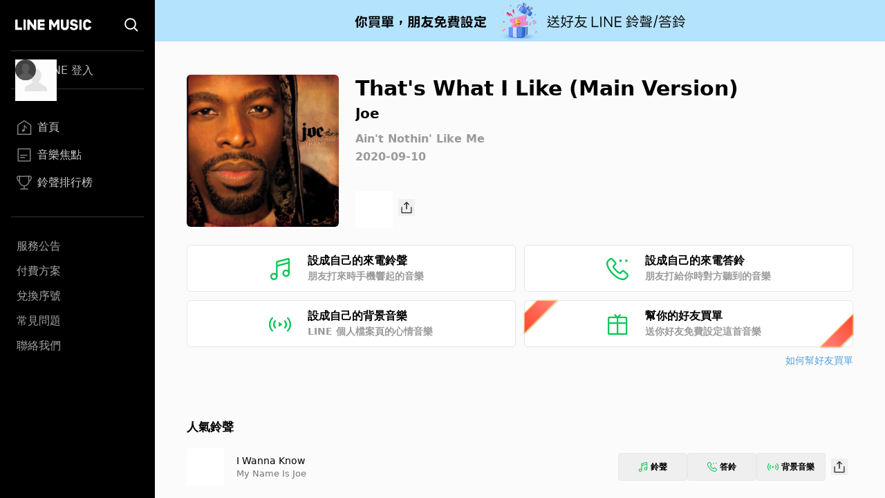

--- FILE ---
content_type: application/javascript; charset=UTF-8
request_url: https://music-tw.line.me/_next/static/chunks/444.7e9b31f28ee7b3df.js
body_size: 2044
content:
"use strict";(self.webpackChunk_N_E=self.webpackChunk_N_E||[]).push([[444],{3792:function(e,n,t){var r=t(5893),i=t(6690),o=t(9138),l=t(512),a=t(8388),s=t(6630);let d=e=>{let{className:n,children:t,onClose:o,buttonStyle:d="black"}=e;return(0,r.jsxs)(i.Vq,{open:!0,onClose:()=>null,className:"relative z-[1600]",children:[(0,r.jsx)(i.ZR,{className:"fixed inset-0 bg-black/30"}),(0,r.jsx)("div",{className:"fixed left-0 top-0 flex size-full items-center justify-center",children:(0,r.jsxs)(i.EM,{className:(0,a.m6)((0,l.Z)("relative rounded-md bg-white text-center",n)),children:[o&&(0,r.jsx)(s.P,{onClick:o,height:"30px",thickness:"2px",space:"4px",color:"black"===d?"[--c:black]":"[--c:white]",otherStyles:"absolute z-10 top-px right-px  m-[10px]",bgColor:"black"===d?void 0:"rgb(0 0 0 / 0.25)"}),t]})})]})};d.Header=function(e){let{children:n,className:t,as:o="div"}=e;return(0,r.jsx)(i.$N,{as:o,className:(0,a.m6)((0,l.Z)("block py-4 pe-6 ps-6 text-center text-base font-bold leading-5",t)),children:n})},d.Body=function(e){let{children:n,className:t,as:i="div"}=e;return(0,r.jsx)(o.dk,{as:i,className:(0,a.m6)((0,l.Z)("flex-1 px-6",t)),children:n})},d.Footer=function(e){let{children:n,className:t}=e;return(0,r.jsx)("div",{className:(0,a.m6)((0,l.Z)("flex items-center justify-center px-6 py-4",t)),children:n})},n.Z=d},2571:function(e,n,t){function r(e,n,t){var r;let i=Array.from(n);for(let r=n.length-1;r>-1;r--)n[r].id in t&&t[n[r].id]>e&&i.splice(Number(r),1);let o=Math.floor(Math.random()*i.length);return(null===(r=i[o])||void 0===r?void 0:r.id)||-1}function i(e,n,t,r){let i={};for(let e=t.length-1;e>-1;e--)t[e].id in r&&r[t[e].id]>n&&(i[t[e].id]=r[t[e].id]);let o=t.find(n=>n.id===e);return o&&(i[e]=n+(1e3*o.showOncePer||0)),i}t.r(n),t.d(n,{handleAdvertisement:function(){return f}});var o=t(5556);class l{getValidAdvertisements(){return{banners:o.O.getBanners().map(e=>({id:e.bannerSeq,showOncePer:e.exitInvisibleSeconds})),popUp:o.O.getPopUps().map(e=>({id:e.bannerSeq,showOncePer:e.exitInvisibleSeconds}))}}getShownRecord(){let e=window.localStorage.getItem("Banner"),n=window.localStorage.getItem("PopUp");return{banners:e?JSON.parse(e):{},popUp:n?JSON.parse(n):{lastShowingTime:0,record:{}}}}updateBannerShownRecord(e){window.localStorage.setItem("Banner",JSON.stringify(e))}updatePopUpShownRecord(e){window.localStorage.setItem("PopUp",JSON.stringify(e))}}var a=t(7521),s=t(5893),d=t(3792),c=t(5675),p=t.n(c),u=t(1664),h=t.n(u),m=function(e){let{imageUrl:n,linkUrl:t,handleClose:r}=e;return(0,s.jsx)(d.Z,{onClose:r,className:"w-auto max-w-none bg-white p-0",buttonStyle:"white",children:(0,s.jsx)("div",{className:"relative rounded bg-white",children:(0,s.jsx)(h(),{href:t,target:"_blank",rel:"noopener noreferrer",onClick:r,className:"block",children:(0,s.jsx)(p(),{alt:"popup",unoptimized:!0,src:n,height:563,width:473,className:"h-[411px] w-[345px] rounded l:h-[563px] l:w-[473px]",style:{objectFit:"cover"}})})})})};class g{showBanner(e){let n=o.O.getAdvertisement(e,"Banner");n&&this.setBanner({bgUrl:n.imageUrl,xlBgUrl:n.pcImageUrl,linkUrl:n.linkUrl,bgColor:n.bgColor,updateRecord:()=>this.updateAdvertisementShownRecord("Banner",e),closeBanner:()=>{this.setBanner(null)}})}showPopUoModal(e){let n=o.O.getAdvertisement(e,"Popup");n&&a.C.openModal(m,{imageUrl:n.imageUrl,linkUrl:n.linkUrl,handleClose:()=>{this.updateAdvertisementShownRecord("Popup",e),a.C.closeModal()}})}constructor(e,n){this.updateAdvertisementShownRecord=e,this.setBanner=n}}async function f(e,n){let t=new l,o=new g((e,n)=>{!function(e){let{utils:n,input:t}=e,r=n.service.getShownRecord(),o=n.service.getValidAdvertisements();if("Banner"===t.adType){var l,a,s;n.service.updateBannerShownRecord((l=t.adId,a=o.banners,s=r.banners,i(l,new Date().getTime(),a,s)))}else"Popup"===t.adType&&n.service.updatePopUpShownRecord(function(e,n,t){let r=new Date().getTime();return{lastShowingTime:r+36e5,record:i(e,r,n,t)}}(t.adId,o.popUp,r.popUp.record))}({utils:{service:t},input:{adType:e,adId:n}})},n);!function(e){var n,t,i;let{utils:o,input:l}=e,a=o.service.getShownRecord(),s=o.service.getValidAdvertisements(),d=(n=l.pageType,t=s.banners,i=a.banners,["Home","ChartCollection","ChartEnd","MagazineEnd","TrackEnd","ArtistEnd","AlbumEnd","MyMelody"].includes(n)?r(new Date().getTime(),t,i):-1),c=function(e,n,t){let i=new Date().getTime();return e>i?-1:r(i,n,t)}(a.popUp.lastShowingTime,s.popUp,a.popUp.record);-1!==d&&o.notifier.showBanner(d),-1!==c&&o.notifier.showPopUoModal(c)}({utils:{service:t,notifier:o},input:{pageType:e}})}},5729:function(e,n,t){t.d(n,{t:function(){return o}});var r=t(7294),i=t(7110);function o(){let e=(0,r.useRef)(!1);return(0,i.e)(()=>(e.current=!0,()=>{e.current=!1}),[]),e}},1228:function(e,n,t){let r;t.d(n,{_:function(){return l},x:function(){return o}});var i=t(3619),o=((r=o||{})[r.None=1]="None",r[r.Focusable=2]="Focusable",r[r.Hidden=4]="Hidden",r);let l=(0,i.yV)(function(e,n){var t;let{features:r=1,...o}=e,l={ref:n,"aria-hidden":(2&r)==2||(null!=(t=o["aria-hidden"])?t:void 0),hidden:(4&r)==4||void 0,style:{position:"fixed",top:1,left:1,width:1,height:0,padding:0,margin:-1,overflow:"hidden",clip:"rect(0, 0, 0, 0)",whiteSpace:"nowrap",borderWidth:"0",...(4&r)==4&&(2&r)!=2&&{display:"none"}}};return(0,i.L6)()({ourProps:l,theirProps:o,slot:{},defaultTag:"span",name:"Hidden"})})}}]);

--- FILE ---
content_type: application/javascript; charset=UTF-8
request_url: https://music-tw.line.me/_next/static/chunks/732-0875df5b8be68da0.js
body_size: 3487
content:
"use strict";(self.webpackChunk_N_E=self.webpackChunk_N_E||[]).push([[732],{3785:function(e,t,s){s.d(t,{k:function(){return l}});var a=s(5893),n=s(6062),i=s(3153);class r{setPlaying(){this.iconElement.classList.add("playing")}setPaused(){this.iconElement.classList.remove("playing")}reset(){this.iconElement.classList.remove("playing"),this.progressElement.style.background="conic-gradient(red 0%, white 0%)"}update(e){this.progressElement.style.background="conic-gradient(#0ee071 ".concat((100*e).toFixed(0),"%, white 0%)")}constructor(e){this.iconElement=document.getElementById("".concat(e,"_icon")),this.progressElement=document.getElementById("".concat(e,"_progress"))}}function l(e){let t,{imageUrl:s,buttonId:l,playerConfig:c,playMode:d}=e;return"Default"===d?t=()=>{i.w.handleDefaultProgressClick(c,l,r)}:"Customized"===d&&(t=()=>{i.w.handleCustomizedProgressClick(c,l,r)}),(0,a.jsxs)("div",{onClick:t,className:"relative size-[54px] flex-[0_0_auto] cursor-pointer",children:[(0,a.jsx)(n.t,{iconImageUrl:s,title:"專輯封面",type:"album",size:n.t.sizeMap.thumbnail}),(0,a.jsx)("div",{id:"".concat(l,"_icon"),className:"circle_btn absolute left-0 top-0 size-full before:absolute before:left-0 before:top-0 before:size-full before:-rotate-90 before:bg-gradient-to-r before:from-black/40 before:to-black/0 before:content-['']"}),(0,a.jsx)("div",{id:"".concat(l,"_progress"),className:"play_circle_btn absolute top-0 size-full",style:{backgroundImage:"conic-gradient(red 0%, white 0%)",maskImage:"radial-gradient(transparent 44%, black 46%, black 51%, transparent 53%)"}})]})}},6567:function(e,t,s){s.d(t,{S:function(){return l}});var a=s(5893),n=s(1664),i=s.n(n),r=s(512);function l(e){let{titleInfo:t,subtitleInfos:s=[],styles:n}=e;return(0,a.jsxs)("div",{className:(0,r.Z)("text-left",n),children:[(0,a.jsx)("div",{className:"ellipsis-one-line text-[17px] leading-[24px] text-black md:text-[14px] md:leading-[20px]",children:(0,a.jsx)(i(),{href:t.url||"",children:t.str})}),s.length>0&&(0,a.jsx)("div",{className:"ellipsis-one-line text-[15px] leading-[22px] text-[#777777] md:text-[13px] md:leading-[18px]",children:s.map((e,t)=>{let{str:s,url:n}=e,r="".concat(1===t?"/ ":"").concat(s);return n?(0,a.jsx)(i(),{href:n,children:r},n):r})})]})}l.generateSubtitles=function(e,t){let s=[];return e&&s.push({str:e.artistName,url:"/artist/".concat(e.artistId)}),t&&s.push({str:t.albumTitle,url:"/album/".concat(t.albumId)}),s}},3071:function(e,t,s){s.d(t,{y:function(){return l}});var a=s(5893),n=s(6164),i=s(4922),r=s(8035);function l(e){let{track:t,children:s}=e;return(0,a.jsxs)("div",{className:"my-[15px] flex flex-col rounded-[5px] bg-white p-[5px] xs:p-[10px] xl:my-0 xl:flex-row xl:rounded-none xl:bg-gray-50 xl:px-0 xl:py-3",children:[s,(0,a.jsxs)("div",{className:"ml-auto mr-0 flex items-center gap-[3px] p-[7px_0] xs:gap-2",children:[(0,a.jsx)(i.b,{Button:r.g,buttonProps:{sizeType:"otherPage"},track:t,melodyType:"RT"}),(0,a.jsx)(i.b,{Button:r.g,buttonProps:{sizeType:"otherPage"},track:t,melodyType:"RBT"}),(0,a.jsx)(i.b,{Button:r.g,buttonProps:{sizeType:"otherPage"},track:t,melodyType:"BGM"}),(0,a.jsx)("div",{className:"m-[8px_0] size-6 cursor-pointer hover:cursor-pointer xs:m-[8px]",children:(0,a.jsx)(n.Tz,{Button:n.JO,input:{type:"track",payload:t}})})]})]})}},4922:function(e,t,s){s.d(t,{b:function(){return i}});var a=s(5893),n=s(3153);function i(e){let{Button:t,buttonProps:i,track:r,melodyType:l}=e;return(0,a.jsx)(t,{...i,melodyType:l,handleClick:()=>{n.w.clear(),Promise.all([s.e(109),s.e(241),s.e(300),s.e(188)]).then(s.bind(s,2300)).then(e=>e.handleMelody(r,l))}})}},8035:function(e,t,s){s.d(t,{g:function(){return l}});var a=s(5893),n=s(6310),i=s(512);let r={RT:{className:"btn_ringtone",word:"鈴聲"},RBT:{className:"btn_ringback",word:"答鈴"},BGM:{className:"btn_bgm_",word:"背景音樂"}};function l(e){let{melodyType:t,handleClick:s,sizeType:l}=e;return(0,a.jsxs)(n.z,{className:(0,i.Z)(r[t].className,"flex items-center justify-center rounded border border-[#e8e8e8] text-xs font-semibold leading-[22px] hover:bg-[#efefef]","myMelodyPage"===l?"h-10 w-[32%] xl:w-[100px]":"h-10 w-[79px] sm:w-[100px]"),onClick:s,children:[(0,a.jsx)("div",{className:(0,i.Z)("mr-1 bg-no-repeat",{"size-[14px] bg-[url(/MelodyIcon/RT.svg)] bg-[length:14px_14px]":"RT"===t,"size-[14px] bg-[url(/MelodyIcon/RB.svg)] bg-[length:14px_14px]":"RBT"===t,"size-4 bg-[url(/MelodyIcon/BGM.svg)] bg-[length:16px_16px]":"BGM"===t})}),r[t].word]})}},6164:function(e,t,s){s.d(t,{zx:function(){return c},JO:function(){return l},Tz:function(){return i}});var a=s(5893),n=s(7294);function i(e){let{Button:t,buttonProps:i={},input:r}=e,l=(0,n.useCallback)(()=>{Promise.all([s.e(109),s.e(233),s.e(619)]).then(s.bind(s,1668)).then(e=>e.handleShare(r))},[r]);return(0,a.jsx)(t,{...i,handleClick:l})}var r=s(6310);function l(e){let{handleClick:t}=e;return(0,a.jsx)(r.z,{className:"btn_share relative inline-block size-6 bg-[url(/Share/Icon.svg)] bg-no-repeat",onClick:t})}function c(e){let{text:t,styles:s,handleClick:n}=e;return(0,a.jsxs)(r.z,{className:"btn_share btn-lined ".concat(s," relative"),onClick:n,children:[(0,a.jsx)("span",{className:"mr-1 inline-block h-[25px] w-[26px] bg-[url(/Share/Icon.svg)] bg-no-repeat"}),(0,a.jsx)("span",{className:"align-super leading-6",children:t})]})}},2870:function(e,t,s){s.d(t,{F:function(){return r}});var a=s(7294),n=s(1163),i=s(3153);function r(){let{asPath:e}=(0,n.useRouter)();(0,a.useEffect)(()=>(i.w.init(),()=>{i.w.clear()}),[e])}},8421:function(e,t,s){s.r(t),s.d(t,{__N_SSP:function(){return l}});var a=s(5893),n=s(4616),i=s(1664),r=s.n(i),l=!0;t.default=function(){return(0,a.jsxs)(a.Fragment,{children:[(0,a.jsx)(n.h,{}),(0,a.jsx)("div",{className:"flex h-full items-center justify-center",children:(0,a.jsxs)("div",{className:"text-center",children:[(0,a.jsx)("div",{className:"mx-auto size-[60px] bg-[url(/Common/Error500.svg)] bg-no-repeat"}),(0,a.jsx)("div",{className:"mt-[25px] text-[20px] font-bold text-[#4a5568]",children:"發生錯誤"}),(0,a.jsxs)("div",{className:"mt-2 text-base text-gray-500",children:["發生了一點狀況 ",(0,a.jsx)("br",{}),"請稍後再試"]}),(0,a.jsx)(r(),{href:"/",className:"btn-filled mt-[26px] rounded  px-[47px] py-1",children:"回首頁"})]})})]})}},3153:function(e,t,s){s.d(t,{w:function(){return k}}),(r=l||(l={})).PLAY="PLAY",r.PLAYING="PLAYING",r.PAUSE="PAUSE",r.RESUME="RESUME",r.END="END",r.CLEAR="CLEAR";class a{nofity(e){var t,s,a,n,i;switch(e.type){case l.PLAY:e.payload.widget!==this.widget&&(null===(t=this.widget)||void 0===t||t.reset()),this.player.play(),this.widget=e.payload.widget;break;case l.PLAYING:null===(a=this.widget)||void 0===a||null===(s=a.update)||void 0===s||s.call(a,e.payload.percent);break;case l.PAUSE:this.player.pause();break;case l.RESUME:this.player.resume();break;case l.END:null===(n=this.widget)||void 0===n||n.reset();break;case l.CLEAR:this.player.reset(),null===(i=this.widget)||void 0===i||i.reset()}}constructor(e){this.player=e,this.widget=null}}class n{async play(){if(this.trackInstance.currentTime=this.currentTime,this.isTrackLoaded){this.trackInstance.play();return}this.trackInstance.load()}pause(){this.shouldStopPlaying=!0,this.trackInstance.paused||this.trackInstance.pause()}resume(){this.shouldStopPlaying=!1,this.trackInstance.play()}reset(){this.setUpPlayer("")}setUpPlayer(e){this.trackInstance.onended=null,this.trackInstance.ontimeupdate=null,this.shouldStopPlaying=!1,this.isTrackLoaded=!1,this.trackInstance.src=e}setStartTime(e){this.currentTime=e}endPlaying(){this.trackInstance.pause()}setEndHandler(e){this.trackInstance.onended=()=>{e()}}setProgressHandler(e){this.trackInstance.ontimeupdate=()=>{e(this.trackInstance.currentTime)}}getDuration(){return new Promise(e=>{this.trackInstance.onloadedmetadata=()=>{e(Number(this.trackInstance.duration))}})}constructor(){this.shouldStopPlaying=!1,this.isTrackLoaded=!1,this.currentTime=0,this.trackInstance=new Audio,this.trackInstance.oncanplay=()=>{this.isTrackLoaded=!0,this.shouldStopPlaying||this.trackInstance.play()}}}var i,r,l,c,d=s(3403),o=s(7521);let h=(0,d.H)();class u{async setUpTrack(e){let{trackId:t}=e;try{let{data:e}=await h.get("/api/audio/v1/link/".concat(t));this.player.setUpPlayer(e.link),this.duration=await this.player.getDuration(),this.setUpHandler()}catch(t){let e=(await Promise.all([s.e(109),s.e(41)]).then(s.bind(s,9091))).default;o.C.openModal(e,{handleClose:()=>o.C.closeAllModals()})}}constructor(e,t){this.mediator=e,this.player=t,this.handledEnded=()=>{this.mediator.nofity({type:l.END})}}}class p extends u{async setUpHandler(){this.player.setEndHandler(this.handledEnded)}}class m extends u{setUpHandler(){this.player.setProgressHandler(this.handleTimeUpdated),this.player.setEndHandler(this.handledEnded)}constructor(...e){super(...e),this.handleTimeUpdated=e=>{this.mediator.nofity({type:l.PLAYING,payload:{percent:e/this.duration}})}}}class g{async setUpTrack(e){let{trackId:t,range:a}=e;try{let{data:e}=await h.get("/api/v1/BGMStPlay",{params:{playtrackId:t}}),s=new DOMParser().parseFromString(e,"text/xml");this.player.setUpPlayer(s.getElementsByTagName("trackPlayUrl")[0].textContent),this.startTime=a.startTime,this.endTime=a.startTime+a.duration,this.duration=a.duration,this.player.setStartTime(this.startTime),this.player.setProgressHandler(this.handleTimeUpdated),this.player.setEndHandler(this.handleEnded)}catch(t){let e=(await Promise.all([s.e(109),s.e(41)]).then(s.bind(s,9091))).default;o.C.openModal(e,{handleClose:()=>o.C.closeAllModals()})}}constructor(e,t){this.mediator=e,this.player=t,this.handleTimeUpdated=e=>{if(this.endTime<=e){this.player.endPlaying(),this.mediator.nofity({type:l.END});return}this.mediator.nofity({type:l.PLAYING,payload:{percent:(e-this.startTime)/this.duration}})},this.handleEnded=()=>{this.mediator.nofity({type:l.END})}}}(i=c||(c={}))[i.READY=0]="READY",i[i.PLAYING=1]="PLAYING",i[i.PAUSED=2]="PAUSED";class y{handleClick(){0===this.status?(this.element.setPlaying(),this.status=1,this.mediator.nofity({type:l.PLAY,payload:{widget:this}})):1===this.status?(this.element.setPaused(),this.status=2,this.mediator.nofity({type:l.PAUSE})):2===this.status&&(this.element.setPlaying(),this.status=1,this.mediator.nofity({type:l.RESUME}))}reset(){0!==this.status&&(this.element.reset(),this.status=0)}constructor(e,t){this.mediator=e,this.element=t,this.status=0}}class x extends y{constructor(e,t){super(e,t)}}class f extends y{update(e){var t,s;null===(t=(s=this.element).update)||void 0===t||t.call(s,e)}constructor(e,t){super(e,t)}}class b{init(){let e=new n;this.mediator=new a(e),this.defaultStatus=new p(this.mediator,e),this.defaultProgress=new m(this.mediator,e),this.customizedProgress=new g(this.mediator,e)}async handleDefaultStatusClick(e,t,s){this.currentWidgetId!==t&&(this.currentWidgetId=t,this.widget=new x(this.mediator,new s(t)),await this.defaultStatus.setUpTrack(e)),this.widget.handleClick()}async handleDefaultProgressClick(e,t,s){this.currentWidgetId!==t&&(this.currentWidgetId=t,this.widget=new f(this.mediator,new s(t)),await this.defaultProgress.setUpTrack(e)),this.widget.handleClick()}async handleCustomizedProgressClick(e,t,s){this.currentWidgetId!==t&&(this.currentWidgetId=t,this.widget=new f(this.mediator,new s(t)),await this.customizedProgress.setUpTrack(e)),this.widget.handleClick()}clear(){this.currentWidgetId="",this.mediator.nofity({type:l.CLEAR})}constructor(){this.currentWidgetId=""}}let k=new b}}]);

--- FILE ---
content_type: application/javascript; charset=UTF-8
request_url: https://music-tw.line.me/_next/static/chunks/pages/artist/%5BartistId%5D-fd243376e0a218eb.js
body_size: 3762
content:
(self.webpackChunk_N_E=self.webpackChunk_N_E||[]).push([[26],{5846:function(t,e,a){(window.__NEXT_P=window.__NEXT_P||[]).push(["/artist/[artistId]",function(){return a(5357)}])},9494:function(t,e,a){"use strict";a.d(e,{h:function(){return u}});var r=a(5893),l=a(7294),n=a(7856),i=a(6066);a(8139),a(8720);var s=a(512),c=a(6310);function o(t){let{onClick:e,currentSlide:a,type:l,lastCount:n}=t;return(0,r.jsx)(r.Fragment,{children:Math.ceil(a||0)!==n&&(0,r.jsx)(c.z,{className:(0,s.Z)("absolute z-[2] hidden -translate-y-1/2 rounded-full bg-white p-[13px] shadow-[0_1px_3px_0_rgb(0_0_0_/_20%)] after:block after:size-[14px] after:rotate-180 after:bg-black after:content-[''] after:[clip-path:polygon(20%_50%,70%_100%,80%_90%,40%_50%,80%_10%,70%_0%)] hover:bg-[#efefef] l:right-[-20px] l:inline-flex",{"x3l:top-[90px] top-[81px]":"middle"===l,"top-1/2":"chart"===l}),onClick:e,"aria-label":"Next slide"})})}function d(t){let{onClick:e,currentSlide:a,type:l}=t;return(0,r.jsx)(r.Fragment,{children:void 0!==a&&a>0&&(0,r.jsx)("button",{className:(0,s.Z)("absolute z-[2] hidden -translate-y-1/2 rounded-full bg-white p-[13px] shadow-[0_1px_3px_0_rgb(0_0_0_/_20%)] after:block after:size-[14px] after:bg-black after:content-[''] after:[clip-path:polygon(20%_50%,70%_100%,80%_90%,40%_50%,80%_10%,70%_0%)] hover:bg-[#efefef] l:left-[-20px] l:inline-flex",{"x3l:top-[90px] top-[81px]":"middle"===l,"top-1/2":"chart"===l}),onClick:e,"aria-label":"Previous slide",children:(0,r.jsx)("div",{className:""})})})}function u(t){let{variant:e,containerId:a,children:s,totalNum:c}=t,[u,m]=(0,l.useState)(3);(0,l.useEffect)(()=>{let t=document.getElementById(a),r=()=>{var a,r;m((a=window.innerWidth,r=t.clientWidth,"middle"===e?a>=1280?r/196:r/173:a>=768?2:a>=594?r/330:a>=375?r/345:r/270))};r();let l=(0,n.P)(100,r);return window.addEventListener("resize",l),()=>{window.removeEventListener("resize",l)}},[a,e]);let x=Math.floor(u);return(0,r.jsx)(i.Z,{className:"customized-slider ".concat(e),infinite:!1,speed:500,slidesToShow:u,slidesToScroll:x,nextArrow:(0,r.jsx)(o,{type:e,lastCount:c-x}),prevArrow:(0,r.jsx)(d,{type:e}),children:s})}},3610:function(t,e,a){"use strict";a.d(e,{N:function(){return m}});var r=a(5893),l=a(512),n=a(1664),i=a.n(n),s=a(6062),c=a(6164),o=a(7294),d=a(7521);function u(t){let[e,l]=(0,o.useState)(!1);(0,o.useEffect)(()=>{let t=document.getElementById("description");t.scrollHeight>t.offsetHeight&&l(!0)},[]);let n=async()=>{let e=(await Promise.all([a.e(109),a.e(961)]).then(a.bind(a,2546))).default;d.C.openModal(e,{...t,handleClose:()=>d.C.closeAllModals()})};return(0,r.jsxs)("div",{className:"relative my-5 l:my-0",children:[(0,r.jsx)("p",{id:"description",className:"ellipsis-two-line",children:t.description.replaceAll("<br />","")}),e&&(0,r.jsx)("span",{className:"absolute bottom-0 right-0 cursor-pointer bg-white text-black",onClick:n,children:"...看更多"})]})}function m(t){let{type:e="album",imageUrl:a,title:n,subtitle:o,subtitleUrl:d,otherWording:m,description:x,shareObject:f}=t;return(0,r.jsxs)("div",{className:"relative mb-[30px] flex flex-col pt-[30px] l:flex-row xl:pt-[60px]",children:[(0,r.jsx)("div",{className:"mx-auto mb-5 min-w-fit l:mx-0 l:mb-0 l:mr-[30px]",children:(0,r.jsx)(s.t,{iconImageUrl:a,title:n,type:e,size:(0,l.Z)("size-[200px] l:size-44 xl:size-[210px] 3xl:size-[190px]",{"rounded-full":"artist"===e})})}),(0,r.jsxs)("div",{className:"text-center l:text-left",children:[(0,r.jsx)("h1",{className:"ellipsis-one-line text-[22px] font-bold leading-[26px] text-black l:text-[24px] l:leading-[29px] 3xl:text-[30px] 3xl:leading-[36px]",children:n}),(0,r.jsx)("h2",{className:"ellipsis-one-line mt-0 h-[29px] text-[18px] font-normal leading-[29px] text-black l:mt-[3px] l:h-[27px] l:text-base l:leading-[27px]",children:o&&d?(0,r.jsx)(i(),{href:d,children:o}):(0,r.jsx)(r.Fragment,{children:o})}),(0,r.jsxs)("div",{className:"mt-[3px] text-sm leading-[22px] text-gray-400 l:leading-5 xl:mt-1 xl:text-[13px]",children:[m&&(0,r.jsx)("p",{className:"ellipsis-one-line",children:m}),x&&(0,r.jsx)(u,{description:x,title:n,subtitle:o,otherWording:m,imageUrl:a})]}),(0,r.jsx)("div",{className:"relative bottom-0 cursor-pointer l:absolute",children:(0,r.jsx)(c.Tz,{input:f,Button:c.zx,buttonProps:{text:"分享".concat({album:"專輯",playlist:"歌單",other:"",artist:""}[e]),styles:"h-10 w-1/2 md:w-[250px] l:w-[132px]"}})})]})]})}},4426:function(t,e,a){"use strict";a.d(e,{A:function(){return l}});var r=a(5893);function l(t){let{idForCarousel:e,children:a}=t;return(0,r.jsx)("div",{id:e,className:"pb-[33px] pt-0 md:py-[18px] [&:not(:first-child)]:border-t-0 md:[&:not(:first-child)]:border-t md:[&:not(:first-child)]:border-[#ededed]",children:a})}},3723:function(t,e,a){"use strict";a.d(e,{N:function(){return i}});var r=a(5893),l=a(1664),n=a.n(l);function i(t){let{sectionTitle:e,href:a}=t,l="relative text-left text-[19px] font-bold leading-[38px] text-black md:text-[17px]";return(0,r.jsx)(r.Fragment,{children:a?(0,r.jsx)(n(),{href:a,children:(0,r.jsx)("h3",{className:"".concat(l," ").concat("after:absolute after:bottom-0 after:top-0 after:my-auto after:ml-[7px] after:size-[17px] after:bg-black after:content-[''] after:[clip-path:polygon(6%_0%,0%_6%,43%_50%,0%_94%,6%_100%,55%_50%)]"),children:e})}):(0,r.jsx)("h3",{className:l,children:e})})}},2584:function(t,e,a){"use strict";a.d(e,{h:function(){return i}});var r=a(5893),l=a(4426),n=a(3723);function i(t){let{idForCarousel:e,sectionTitle:a,href:i,children:s}=t;return(0,r.jsxs)(l.A,{idForCarousel:e,children:[(0,r.jsx)(n.N,{sectionTitle:a,href:i}),s]})}},5421:function(t,e,a){"use strict";a.d(e,{o:function(){return s}});var r=a(5893),l=a(7326),n=a(2157);let i=(0,l.BX)("\n  fragment TrackItem on Track {\n    trackId\n    trackTitle: name\n    album {\n      albumId\n      albumTitle: name\n      albumCoverUrl: imageUrl\n    }\n    artist {\n      artistId\n      artistName: name\n    }\n  }\n");function s(t){var e,a,s;let{track:c,audioButtonElementIdPrefix:o="track"}=t,d=(0,l.dx)(i,c),u={trackId:String(d.trackId),trackTitle:d.trackTitle,artistName:(null===(e=d.artist)||void 0===e?void 0:e.artistName)||"",albumCoverUrl:(null===(a=d.album)||void 0===a?void 0:a.albumCoverUrl)||""},m={track:{trackId:d.trackId,trackTitle:d.trackTitle},artist:d.artist,album:d.album},x={idPrefix:o,trackId:d.trackId,albumCoverUrl:null===(s=d.album)||void 0===s?void 0:s.albumCoverUrl};return(0,r.jsx)(n.d,{melodySettingData:u,trackInfo:m,audioButtonProps:x})}s.fragment=i},2157:function(t,e,a){"use strict";a.d(e,{d:function(){return s}});var r=a(5893),l=a(6567),n=a(3071),i=a(3785);function s(t){let{melodySettingData:e,trackInfo:a,audioButtonProps:s}=t;return(0,r.jsx)(n.y,{track:e,children:(0,r.jsxs)("div",{className:"flex",children:[(0,r.jsx)(i.k,{imageUrl:s.albumCoverUrl,buttonId:"".concat(s.idPrefix,"-").concat(s.trackId),playMode:"Default",playerConfig:{trackId:s.trackId}}),(0,r.jsx)(l.S,{titleInfo:{str:a.track.trackTitle,url:"/track/".concat(a.track.trackId)},subtitleInfos:l.S.generateSubtitles(a.artist,a.album),styles:"m-auto ml-[18px]"})]})})}},9585:function(t,e,a){"use strict";a.d(e,{H:function(){return s}});var r=a(5893),l=a(7326),n=a(2157);let i=(0,l.BX)("\n  fragment TrackItemWithoutArtist on Track {\n    trackId\n    trackTitle: name\n    album {\n      albumId\n      albumTitle: name\n      albumCoverUrl: imageUrl\n    }\n    artist {\n      artistName: name\n    }\n  }\n");function s(t){var e,a,s;let{track:c,audioButtonElementIdPrefix:o="track"}=t,d=(0,l.dx)(i,c),u={trackId:String(d.trackId),trackTitle:d.trackTitle,artistName:(null===(e=d.artist)||void 0===e?void 0:e.artistName)||"",albumCoverUrl:(null===(a=d.album)||void 0===a?void 0:a.albumCoverUrl)||""},m={track:d,album:d.album},x={idPrefix:o,trackId:d.trackId,albumCoverUrl:null===(s=d.album)||void 0===s?void 0:s.albumCoverUrl};return(0,r.jsx)(n.d,{melodySettingData:u,trackInfo:m,audioButtonProps:x})}s.fragment=i},4013:function(t,e,a){"use strict";a.d(e,{f:function(){return c},x:function(){return o}});var r=a(5893),l=a(7294),n=a(7326),i=a(7273);let s=(0,n.BX)("\n  fragment AlbumPreview on Album {\n    albumId\n    name\n    imageUrl\n    artist {\n      artistId\n      name\n    }\n  }\n");function c(t){var e;let{album:a,elementId:l,size:c="default"}=t,o=(0,n.dx)(s,a);return(0,r.jsx)(i.j,{id:l,title:o.name,titleUrl:"/album/".concat(o.albumId),subTitle:null===(e=o.artist)||void 0===e?void 0:e.name,subTitleUrl:o.artist?"/artist/".concat(o.artist.artistId):void 0,imageUrl:o.imageUrl,type:"album",sizeType:{size:c,shape:"square"}})}let o=(0,l.memo)(c,(t,e)=>{let a=(0,n.dx)(s,t.album),r=(0,n.dx)(s,e.album);return a.albumId===r.albumId});c.fragment=s},7273:function(t,e,a){"use strict";a.d(e,{j:function(){return c}});var r=a(5893),l=a(6062),n=a(1664),i=a.n(n);a(7294);var s=a(512);function c(t){let{id:e,title:a,titleUrl:n,subTitle:c,subTitleUrl:o,imageUrl:d,type:u,sizeType:m}=t;return(0,r.jsxs)("div",{id:e,className:"flex flex-col",children:[(0,r.jsx)(i(),{href:n,children:(0,r.jsx)(l.t,{iconImageUrl:d,title:a,type:u,size:(0,s.Z)({[l.t.sizeMap.default]:"default"===m.size,"size-full aspect-square":"resizeWithScreen"===m.size,"rounded-full":"circle"===m.shape})})}),(0,r.jsxs)("div",{className:"circle"===m.shape?"text-center":"text-left",children:[(0,r.jsx)(i(),{className:"ellipsis-one-line mt-[10px] max-h-5 text-[17px] leading-5 text-black md:max-h-[34px] md:text-sm md:leading-[17px] md:[--webkit-line-clamp:2]",href:n,children:a}),c&&o&&(0,r.jsx)(i(),{className:"ellipsis-one-line max-h-5 pt-0 text-[15px] leading-5 text-gray-500 md:max-h-[34px] md:pt-[5px] md:text-[13px] md:leading-[17px] md:[--webkit-line-clamp:2]",href:o,children:c})]})]})}},5357:function(t,e,a){"use strict";a.r(e),a.d(e,{__N_SSP:function(){return f}});var r=a(5893),l=a(3610),n=a(8421),i=a(4616),s=a(2870),c=a(7326),o=a(2584),d=a(9585),u=a(9494),m=a(4013),x=a(5421),f=!0;e.default=function(t){let{artist:e}=t;return(0,s.F)(),(0,r.jsx)(r.Fragment,{children:e?(0,r.jsxs)(r.Fragment,{children:[(0,r.jsx)(i.h,{...function(t){var e,a,r,l;let n=(null===(a=t.aliases)||void 0===a?void 0:null===(e=a.find(t=>"name2"===t.source))||void 0===e?void 0:e.value)||"",i=(null===(r=t.hitSongs)||void 0===r?void 0:r.edges.map(t=>{let{node:e}=t;return(0,c.dx)(d.H.fragment,e).trackTitle}).join(", "))||"",s=new Set;null===(l=t.albums)||void 0===l||l.edges.forEach(t=>{let{node:e}=t,a=(0,c.dx)(m.f.fragment,e);s.add(a.name)});let o="".concat(t.artistName," ").concat(n," 的專輯、歌曲與介紹 - LINE MUSIC");return{data:{tabTitle:"".concat(t.artistName,"的專輯、歌曲與介紹 - LINE MUSIC"),title:o,description:o,keywords:"".concat(t.artistName," ").concat(n,", ").concat(t.artistName,"專輯, ").concat(t.artistName,"新歌, ").concat(t.artistName,"歌單, ").concat(t.artistName,"精選, ").concat(i,", ").concat(Array.from(s).join(",")),path:"/artist/".concat(t.artistId),imageUrl:t.imageUrl}}}(e)}),(0,r.jsxs)("div",{className:"mx-5 w-auto md:mx-[43px] 3xl:mx-auto 3xl:w-[964px]",children:[(0,r.jsx)(l.N,{type:"artist",title:e.artistName,imageUrl:e.imageUrl,subtitle:e.debutDate||"",shareObject:{type:"artist",payload:{artistId:String(e.artistId),artistName:e.artistName,artistPictureUrl:e.imageUrl,artistGender:e.gender}}}),e.hitSongs&&e.hitSongs.edges.length>0&&(0,r.jsx)(o.h,{sectionTitle:"人氣鈴聲",children:e.hitSongs.edges.map((t,e)=>(0,r.jsx)(d.H,{track:t.node},e))}),e.albums&&e.albums.edges.length>0&&(0,r.jsx)(o.h,{idForCarousel:"album-section",sectionTitle:"歌手其他專輯",href:"/list/related-albums?from=artist&refererId=".concat(e.artistId,"&refererName=").concat(e.artistName),children:(0,r.jsx)(u.h,{containerId:"album-section",variant:"middle",totalNum:e.albums.edges.length,children:e.albums.edges.map((t,e)=>(0,r.jsx)(m.f,{album:t.node},e))})}),e.similarTracks&&e.similarTracks.length>0&&(0,r.jsx)(o.h,{sectionTitle:"推薦更多相似鈴聲",children:e.similarTracks.map((t,e)=>(0,r.jsx)(x.o,{track:t},e))})]})]}):(0,r.jsx)(n.default,{})})}}},function(t){t.O(0,[976,490,732,888,774,179],function(){return t(t.s=5846)}),_N_E=t.O()}]);

--- FILE ---
content_type: application/javascript; charset=UTF-8
request_url: https://music-tw.line.me/_next/static/chunks/109.0b18d5b1e677f66d.js
body_size: 13626
content:
"use strict";(self.webpackChunk_N_E=self.webpackChunk_N_E||[]).push([[109],{6690:function(e,r,t){let o,n,l,a,i;t.d(r,{Vq:function(){return ez},ZR:function(){return ex},EM:function(){return ey},$N:function(){return eE}});var s=t(7294),c=t(1237),d=t(9438);function u(e,r,t,o){let n=(0,d.E)(t);(0,s.useEffect)(()=>{function t(e){n.current(e)}return(e=null!=e?e:window).addEventListener(r,t,o),()=>e.removeEventListener(r,t,o)},[e,r,o])}var m=t(1123),p=t(8354),f=t(157),b=t(7110),g=t(4555),h=t(7842),v=t(9523),w=t(1228),k=t(1187),y=t(3233);let x=(0,s.createContext)(null);function E(e){let{children:r,node:t}=e,[o,n]=(0,s.useState)(null),l=z(null!=t?t:o);return s.createElement(x.Provider,{value:l},r,null===l&&s.createElement(w._,{features:w.x.Hidden,ref:e=>{var r,t;if(e){for(let o of null!=(t=null==(r=(0,y.r)(e))?void 0:r.querySelectorAll("html > *, body > *"))?t:[])if(o!==document.body&&o!==document.head&&k.kK(o)&&null!=o&&o.contains(e)){n(o);break}}}}))}function z(){var e;let r=arguments.length>0&&void 0!==arguments[0]?arguments[0]:null;return null!=(e=(0,s.useContext)(x))?e:r}var T=t(4599),C=t(7563),F=t(6577);let P=(0,s.createContext)(()=>{});function M(e){let{value:r,children:t}=e;return s.createElement(P.Provider,{value:r},t)}var R=t(1365),L=t(9834),S=t(5582),O=t(3653),D=t(3745),N=t(3619),I=t(9138),j=t(5655),A=t(5729),V=t(8916),G=t(5495),_=((o=_||{})[o.Forwards=0]="Forwards",o[o.Backwards=1]="Backwards",o);function Z(e,r){let t=(0,s.useRef)([]),o=(0,p.z)(e);(0,s.useEffect)(()=>{let e=[...t.current];for(let[n,l]of r.entries())if(t.current[n]!==l){let n=o(r,e);return t.current=r,n}},[o,...r])}var H=t(8766);let $=[];!function(e){function r(){"loading"!==document.readyState&&(e(),document.removeEventListener("DOMContentLoaded",r))}"undefined"!=typeof document&&(document.addEventListener("DOMContentLoaded",r),r())}(()=>{function e(e){if(!k.sP(e.target)||e.target===document.body||$[0]===e.target)return;let r=e.target;r=r.closest(H.y),$.unshift(null!=r?r:e.target),($=$.filter(e=>null!=e&&e.isConnected)).splice(10)}window.addEventListener("click",e,{capture:!0}),window.addEventListener("mousedown",e,{capture:!0}),window.addEventListener("focus",e,{capture:!0}),document.body.addEventListener("click",e,{capture:!0}),document.body.addEventListener("mousedown",e,{capture:!0}),document.body.addEventListener("focus",e,{capture:!0})});var Y=t(7378);function B(e){if(!e)return new Set;if("function"==typeof e)return new Set(e());let r=new Set;for(let t of e.current)k.kK(t.current)&&r.add(t.current);return r}var K=((n=K||{})[n.None=0]="None",n[n.InitialFocus=1]="InitialFocus",n[n.TabLock=2]="TabLock",n[n.FocusLock=4]="FocusLock",n[n.RestoreFocus=8]="RestoreFocus",n[n.AutoFocus=16]="AutoFocus",n);let q=Object.assign((0,N.yV)(function(e,r){let t,o=(0,s.useRef)(null),n=(0,F.T)(o,r),{initialFocus:l,initialFocusFallback:a,containers:i,features:c=15,...d}=e;(0,C.H)()||(c=0);let f=(0,v.i)(o);!function(e,r){let{ownerDocument:t}=r,o=!!(8&e),n=function(){let e=!(arguments.length>0)||void 0===arguments[0]||arguments[0],r=(0,s.useRef)($.slice());return Z((e,t)=>{let[o]=e,[n]=t;!0===n&&!1===o&&(0,Y.Y)(()=>{r.current.splice(0)}),!1===n&&!0===o&&(r.current=$.slice())},[e,$,r]),(0,p.z)(()=>{var e;return null!=(e=r.current.find(e=>null!=e&&e.isConnected))?e:null})}(o);Z(()=>{o||(null==t?void 0:t.activeElement)===(null==t?void 0:t.body)&&(0,H.C5)(n())},[o]),(0,V.L)(()=>{o&&(0,H.C5)(n())})}(c,{ownerDocument:f});let b=function(e,r){let{ownerDocument:t,container:o,initialFocus:n,initialFocusFallback:l}=r,a=(0,s.useRef)(null),i=(0,m.g)(!!(1&e),"focus-trap#initial-focus"),c=(0,A.t)();return Z(()=>{if(0===e)return;if(!i){null!=l&&l.current&&(0,H.C5)(l.current);return}let r=o.current;r&&(0,Y.Y)(()=>{if(!c.current)return;let o=null==t?void 0:t.activeElement;if(null!=n&&n.current){if((null==n?void 0:n.current)===o){a.current=o;return}}else if(r.contains(o)){a.current=o;return}if(null!=n&&n.current)(0,H.C5)(n.current);else{if(16&e){if((0,H.jA)(r,H.TO.First|H.TO.AutoFocus)!==H.fE.Error)return}else if((0,H.jA)(r,H.TO.First)!==H.fE.Error)return;if(null!=l&&l.current&&((0,H.C5)(l.current),(null==t?void 0:t.activeElement)===l.current))return;console.warn("There are no focusable elements inside the <FocusTrap />")}a.current=null==t?void 0:t.activeElement})},[l,i,e]),a}(c,{ownerDocument:f,container:o,initialFocus:l,initialFocusFallback:a});!function(e,r){let{ownerDocument:t,container:o,containers:n,previousActiveElement:l}=r,a=(0,A.t)(),i=!!(4&e);u(null==t?void 0:t.defaultView,"focus",e=>{if(!i||!a.current)return;let r=B(n);k.Re(o.current)&&r.add(o.current);let t=l.current;if(!t)return;let s=e.target;k.Re(s)?W(r,s)?(l.current=s,(0,H.C5)(s)):(e.preventDefault(),e.stopPropagation(),(0,H.C5)(t)):(0,H.C5)(l.current)},!0)}(c,{ownerDocument:f,container:o,containers:i,previousActiveElement:b});let g=(t=(0,s.useRef)(0),(0,G.s)(!0,"keydown",e=>{"Tab"===e.key&&(t.current=e.shiftKey?1:0)},!0),t),h=(0,p.z)(e=>{if(!k.Re(o.current))return;let r=o.current;(0,D.E)(g.current,{[_.Forwards]:()=>{(0,H.jA)(r,H.TO.First,{skipElements:[e.relatedTarget,a]})},[_.Backwards]:()=>{(0,H.jA)(r,H.TO.Last,{skipElements:[e.relatedTarget,a]})}})}),y=(0,m.g)(!!(2&c),"focus-trap#tab-lock"),x=(0,j.G)(),E=(0,s.useRef)(!1),z=(0,N.L6)();return s.createElement(s.Fragment,null,y&&s.createElement(w._,{as:"button",type:"button","data-headlessui-focus-guard":!0,onFocus:h,features:w.x.Focusable}),z({ourProps:{ref:n,onKeyDown(e){"Tab"==e.key&&(E.current=!0,x.requestAnimationFrame(()=>{E.current=!1}))},onBlur(e){if(!(4&c))return;let r=B(i);k.Re(o.current)&&r.add(o.current);let t=e.relatedTarget;k.sP(t)&&"true"!==t.dataset.headlessuiFocusGuard&&(W(r,t)||(E.current?(0,H.jA)(o.current,(0,D.E)(g.current,{[_.Forwards]:()=>H.TO.Next,[_.Backwards]:()=>H.TO.Previous})|H.TO.WrapAround,{relativeTo:e.target}):k.sP(e.target)&&(0,H.C5)(e.target)))}},theirProps:d,defaultTag:"div",name:"FocusTrap"}),y&&s.createElement(w._,{as:"button",type:"button","data-headlessui-focus-guard":!0,onFocus:h,features:w.x.Focusable}))}),{features:K});function W(e,r){for(let t of e)if(t.contains(r))return!0;return!1}var J=t(3811),U=t(2015),X=t(1573);function Q(e){var r;return!!(e.enter||e.enterFrom||e.enterTo||e.leave||e.leaveFrom||e.leaveTo)||(null!=(r=e.as)?r:el)!==s.Fragment||1===s.Children.count(e.children)}let ee=(0,s.createContext)(null);ee.displayName="TransitionContext";var er=((l=er||{}).Visible="visible",l.Hidden="hidden",l);let et=(0,s.createContext)(null);function eo(e){return"children"in e?eo(e.children):e.current.filter(e=>{let{el:r}=e;return null!==r.current}).filter(e=>{let{state:r}=e;return"visible"===r}).length>0}function en(e,r){let t=(0,d.E)(e),o=(0,s.useRef)([]),n=(0,A.t)(),l=(0,j.G)(),a=(0,p.z)(function(e){let r=arguments.length>1&&void 0!==arguments[1]?arguments[1]:N.l4.Hidden,a=o.current.findIndex(r=>{let{el:t}=r;return t===e});-1!==a&&((0,D.E)(r,{[N.l4.Unmount](){o.current.splice(a,1)},[N.l4.Hidden](){o.current[a].state="hidden"}}),l.microTask(()=>{var e;!eo(o)&&n.current&&(null==(e=t.current)||e.call(t))}))}),i=(0,p.z)(e=>{let r=o.current.find(r=>{let{el:t}=r;return t===e});return r?"visible"!==r.state&&(r.state="visible"):o.current.push({el:e,state:"visible"}),()=>a(e,N.l4.Unmount)}),c=(0,s.useRef)([]),u=(0,s.useRef)(Promise.resolve()),m=(0,s.useRef)({enter:[],leave:[]}),f=(0,p.z)((e,t,o)=>{c.current.splice(0),r&&(r.chains.current[t]=r.chains.current[t].filter(r=>{let[t]=r;return t!==e})),null==r||r.chains.current[t].push([e,new Promise(e=>{c.current.push(e)})]),null==r||r.chains.current[t].push([e,new Promise(e=>{Promise.all(m.current[t].map(e=>{let[r,t]=e;return t})).then(()=>e())})]),"enter"===t?u.current=u.current.then(()=>null==r?void 0:r.wait.current).then(()=>o(t)):o(t)}),b=(0,p.z)((e,r,t)=>{Promise.all(m.current[r].splice(0).map(e=>{let[r,t]=e;return t})).then(()=>{var e;null==(e=c.current.shift())||e()}).then(()=>t(r))});return(0,s.useMemo)(()=>({children:o,register:i,unregister:a,onStart:f,onStop:b,wait:u,chains:m}),[i,a,o,f,b,m,u])}et.displayName="NestingContext";let el=s.Fragment,ea=N.VN.RenderStrategy,ei=(0,N.yV)(function(e,r){let{show:t,appear:o=!1,unmount:n=!0,...l}=e,a=(0,s.useRef)(null),i=Q(e),c=(0,F.T)(...i?[a,r]:null===r?[]:[r]);(0,C.H)();let d=(0,R.oJ)();if(void 0===t&&null!==d&&(t=(d&R.ZM.Open)===R.ZM.Open),void 0===t)throw Error("A <Transition /> is used but it is missing a `show={true | false}` prop.");let[u,m]=(0,s.useState)(t?"visible":"hidden"),f=en(()=>{t||m("hidden")}),[g,h]=(0,s.useState)(!0),v=(0,s.useRef)([t]);(0,b.e)(()=>{!1!==g&&v.current[v.current.length-1]!==t&&(v.current.push(t),h(!1))},[v,t]);let w=(0,s.useMemo)(()=>({show:t,appear:o,initial:g}),[t,o,g]);(0,b.e)(()=>{t?m("visible"):eo(f)||null===a.current||m("hidden")},[t,f]);let k={unmount:n},y=(0,p.z)(()=>{var r;g&&h(!1),null==(r=e.beforeEnter)||r.call(e)}),x=(0,p.z)(()=>{var r;g&&h(!1),null==(r=e.beforeLeave)||r.call(e)}),E=(0,N.L6)();return s.createElement(et.Provider,{value:f},s.createElement(ee.Provider,{value:w},E({ourProps:{...k,as:s.Fragment,children:s.createElement(es,{ref:c,...k,...l,beforeEnter:y,beforeLeave:x})},theirProps:{},defaultTag:s.Fragment,features:ea,visible:"visible"===u,name:"Transition"})))}),es=(0,N.yV)(function(e,r){var t,o;let{transition:n=!0,beforeEnter:l,afterEnter:a,beforeLeave:i,afterLeave:c,enter:d,enterFrom:u,enterTo:m,entered:f,leave:g,leaveFrom:h,leaveTo:v,...w}=e,[k,y]=(0,s.useState)(null),x=(0,s.useRef)(null),E=Q(e),z=(0,F.T)(...E?[x,r,y]:null===r?[]:[r]),T=null==(t=w.unmount)||t?N.l4.Unmount:N.l4.Hidden,{show:P,appear:M,initial:L}=function(){let e=(0,s.useContext)(ee);if(null===e)throw Error("A <Transition.Child /> is used but it is missing a parent <Transition /> or <Transition.Root />.");return e}(),[S,O]=(0,s.useState)(P?"visible":"hidden"),I=function(){let e=(0,s.useContext)(et);if(null===e)throw Error("A <Transition.Child /> is used but it is missing a parent <Transition /> or <Transition.Root />.");return e}(),{register:j,unregister:A}=I;(0,b.e)(()=>j(x),[j,x]),(0,b.e)(()=>{if(T===N.l4.Hidden&&x.current){if(P&&"visible"!==S){O("visible");return}return(0,D.E)(S,{hidden:()=>A(x),visible:()=>j(x)})}},[S,x,j,A,P,T]);let V=(0,C.H)();(0,b.e)(()=>{if(E&&V&&"visible"===S&&null===x.current)throw Error("Did you forget to passthrough the `ref` to the actual DOM node?")},[x,S,V,E]);let G=L&&!M,_=M&&P&&L,Z=(0,s.useRef)(!1),H=en(()=>{Z.current||(O("hidden"),A(x))},I),$=(0,p.z)(e=>{Z.current=!0,H.onStart(x,e?"enter":"leave",e=>{"enter"===e?null==l||l():"leave"===e&&(null==i||i())})}),Y=(0,p.z)(e=>{let r=e?"enter":"leave";Z.current=!1,H.onStop(x,r,e=>{"enter"===e?null==a||a():"leave"===e&&(null==c||c())}),"leave"!==r||eo(H)||(O("hidden"),A(x))});(0,s.useEffect)(()=>{E&&n||($(P),Y(P))},[P,E,n]);let B=!(!n||!E||!V||G),[,K]=(0,U.Y)(B,k,P,{start:$,end:Y}),q=(0,N.oA)({ref:z,className:(null==(o=(0,X.A)(w.className,_&&d,_&&u,K.enter&&d,K.enter&&K.closed&&u,K.enter&&!K.closed&&m,K.leave&&g,K.leave&&!K.closed&&h,K.leave&&K.closed&&v,!K.transition&&P&&f))?void 0:o.trim())||void 0,...(0,U.X)(K)}),W=0;"visible"===S&&(W|=R.ZM.Open),"hidden"===S&&(W|=R.ZM.Closed),P&&"hidden"===S&&(W|=R.ZM.Opening),P||"visible"!==S||(W|=R.ZM.Closing);let J=(0,N.L6)();return s.createElement(et.Provider,{value:H},s.createElement(R.up,{value:W},J({ourProps:q,theirProps:w,defaultTag:el,features:ea,visible:"visible"===S,name:"Transition.Child"})))}),ec=(0,N.yV)(function(e,r){let t=null!==(0,s.useContext)(ee),o=null!==(0,R.oJ)();return s.createElement(s.Fragment,null,!t&&o?s.createElement(ei,{ref:r,...e}):s.createElement(es,{ref:r,...e}))}),ed=Object.assign(ei,{Child:ec,Root:ei});var eu=((a=eu||{})[a.Open=0]="Open",a[a.Closed=1]="Closed",a),em=((i=em||{})[i.SetTitleId=0]="SetTitleId",i);let ep={0:(e,r)=>e.titleId===r.id?e:{...e,titleId:r.id}},ef=(0,s.createContext)(null);function eb(e){let r=(0,s.useContext)(ef);if(null===r){let r=Error("<".concat(e," /> is missing a parent <Dialog /> component."));throw Error.captureStackTrace&&Error.captureStackTrace(r,eb),r}return r}function eg(e,r){return(0,D.E)(r.type,ep,e,r)}ef.displayName="DialogContext";let eh=(0,N.yV)(function(e,r){let t=(0,s.useId)(),{id:o="headlessui-dialog-".concat(t),open:n,onClose:l,initialFocus:a,role:i="dialog",autoFocus:d=!0,__demoMode:w=!1,unmount:y=!1,...x}=e,E=(0,s.useRef)(!1);i="dialog"===i||"alertdialog"===i?i:(E.current||(E.current=!0,console.warn("Invalid role [".concat(i,"] passed to <Dialog />. Only `dialog` and and `alertdialog` are supported. Using `dialog` instead."))),"dialog");let P=(0,R.oJ)();void 0===n&&null!==P&&(n=(P&R.ZM.Open)===R.ZM.Open);let D=(0,s.useRef)(null),j=(0,F.T)(D,r),A=(0,v.i)(D),V=n?0:1,[G,_]=(0,s.useReducer)(eg,{titleId:null,descriptionId:null,panelRef:(0,s.createRef)()}),Z=(0,p.z)(()=>l(!1)),H=(0,p.z)(e=>_({type:0,id:e})),$=!!(0,C.H)()&&0===V,[Y,B]=(0,J.kF)(),W=z(),{resolveContainers:U}=function(){let{defaultContainers:e=[],portals:r,mainTreeNode:t}=arguments.length>0&&void 0!==arguments[0]?arguments[0]:{},o=(0,v.i)(t),n=(0,p.z)(()=>{var n,l;let a=[];for(let r of e)null!==r&&(k.kK(r)?a.push(r):"current"in r&&k.kK(r.current)&&a.push(r.current));if(null!=r&&r.current)for(let e of r.current)a.push(e);for(let e of null!=(n=null==o?void 0:o.querySelectorAll("html > *, body > *"))?n:[])e!==document.body&&e!==document.head&&k.kK(e)&&"headlessui-portal-root"!==e.id&&(t&&(e.contains(t)||e.contains(null==(l=null==t?void 0:t.getRootNode())?void 0:l.host))||a.some(r=>e.contains(r))||a.push(e));return a});return{resolveContainers:n,contains:(0,p.z)(e=>n().some(r=>r.contains(e)))}}({mainTreeNode:W,portals:Y,defaultContainers:[{get current(){var X;return null!=(X=G.panelRef.current)?X:D.current}}]}),Q=null!==P&&(P&R.ZM.Closing)===R.ZM.Closing;(0,f.s)(!w&&!Q&&$,{allowed:(0,p.z)(()=>{var e,r;return[null!=(r=null==(e=D.current)?void 0:e.closest("[data-headlessui-portal]"))?r:null]}),disallowed:(0,p.z)(()=>{var e;return[null!=(e=null==W?void 0:W.closest("body > *:not(#headlessui-portal-root)"))?e:null]})});let ee=S.n.get(null);(0,b.e)(()=>{if($)return ee.actions.push(o),()=>ee.actions.pop(o)},[ee,o,$]);let er=(0,O.M)(ee,(0,s.useCallback)(e=>ee.selectors.isTop(e,o),[ee,o]));(0,h.O)(er,U,e=>{e.preventDefault(),Z()}),function(e){let r=arguments.length>1&&void 0!==arguments[1]?arguments[1]:"undefined"!=typeof document?document.defaultView:null,t=arguments.length>2?arguments[2]:void 0,o=(0,m.g)(e,"escape");u(r,"keydown",e=>{o&&(e.defaultPrevented||e.key===c.R.Escape&&t(e))})}(er,null==A?void 0:A.defaultView,e=>{e.preventDefault(),e.stopPropagation(),document.activeElement&&"blur"in document.activeElement&&"function"==typeof document.activeElement.blur&&document.activeElement.blur(),Z()}),(0,T.P)(!w&&!Q&&$,A,U),(0,g.m)($,D,Z);let[et,eo]=(0,I.fw)(),en=(0,s.useMemo)(()=>[{dialogState:V,close:Z,setTitleId:H,unmount:y},G],[V,G,Z,H,y]),el=(0,s.useMemo)(()=>({open:0===V}),[V]),ea={ref:j,id:o,role:i,tabIndex:-1,"aria-modal":w?void 0:0===V||void 0,"aria-labelledby":G.titleId,"aria-describedby":et,unmount:y},ei=!function(){var e;let[r]=(0,s.useState)(()=>"function"==typeof window.matchMedia?window.matchMedia("(pointer: coarse)"):null),[t,o]=(0,s.useState)(null!=(e=null==r?void 0:r.matches)&&e);return(0,b.e)(()=>{if(r)return r.addEventListener("change",e),()=>r.removeEventListener("change",e);function e(e){o(e.matches)}},[r]),t}(),es=K.None;$&&!w&&(es|=K.RestoreFocus,es|=K.TabLock,d&&(es|=K.AutoFocus),ei&&(es|=K.InitialFocus));let ec=(0,N.L6)();return s.createElement(R.uu,null,s.createElement(L.O,{force:!0},s.createElement(J.h_,null,s.createElement(ef.Provider,{value:en},s.createElement(J.wA,{target:D},s.createElement(L.O,{force:!1},s.createElement(eo,{slot:el},s.createElement(B,null,s.createElement(q,{initialFocus:a,initialFocusFallback:D,containers:U,features:es},s.createElement(M,{value:Z},ec({ourProps:ea,theirProps:x,slot:el,defaultTag:ev,features:ew,visible:0===V,name:"Dialog"})))))))))))}),ev="div",ew=N.VN.RenderStrategy|N.VN.Static,ek=(0,N.yV)(function(e,r){let{transition:t=!1,open:o,...n}=e,l=(0,R.oJ)(),a=e.hasOwnProperty("open")||null!==l,i=e.hasOwnProperty("onClose");if(!a&&!i)throw Error("You have to provide an `open` and an `onClose` prop to the `Dialog` component.");if(!a)throw Error("You provided an `onClose` prop to the `Dialog`, but forgot an `open` prop.");if(!i)throw Error("You provided an `open` prop to the `Dialog`, but forgot an `onClose` prop.");if(!l&&"boolean"!=typeof e.open)throw Error("You provided an `open` prop to the `Dialog`, but the value is not a boolean. Received: ".concat(e.open));if("function"!=typeof e.onClose)throw Error("You provided an `onClose` prop to the `Dialog`, but the value is not a function. Received: ".concat(e.onClose));return(void 0!==o||t)&&!n.static?s.createElement(E,null,s.createElement(ed,{show:o,transition:t,unmount:n.unmount},s.createElement(eh,{ref:r,...n}))):s.createElement(E,null,s.createElement(eh,{ref:r,open:o,...n}))}),ey=(0,N.yV)(function(e,r){let t=(0,s.useId)(),{id:o="headlessui-dialog-panel-".concat(t),transition:n=!1,...l}=e,[{dialogState:a,unmount:i},c]=eb("Dialog.Panel"),d=(0,F.T)(r,c.panelRef),u=(0,s.useMemo)(()=>({open:0===a}),[a]),m=(0,p.z)(e=>{e.stopPropagation()}),f=n?ec:s.Fragment,b=(0,N.L6)();return s.createElement(f,{...n?{unmount:i}:{}},b({ourProps:{ref:d,id:o,onClick:m},theirProps:l,slot:u,defaultTag:"div",name:"Dialog.Panel"}))}),ex=(0,N.yV)(function(e,r){let{transition:t=!1,...o}=e,[{dialogState:n,unmount:l}]=eb("Dialog.Backdrop"),a=(0,s.useMemo)(()=>({open:0===n}),[n]),i=t?ec:s.Fragment,c=(0,N.L6)();return s.createElement(i,{...t?{unmount:l}:{}},c({ourProps:{ref:r,"aria-hidden":!0},theirProps:o,slot:a,defaultTag:"div",name:"Dialog.Backdrop"}))}),eE=(0,N.yV)(function(e,r){let t=(0,s.useId)(),{id:o="headlessui-dialog-title-".concat(t),...n}=e,[{dialogState:l,setTitleId:a}]=eb("Dialog.Title"),i=(0,F.T)(r);(0,s.useEffect)(()=>(a(o),()=>a(null)),[o,a]);let c=(0,s.useMemo)(()=>({open:0===l}),[l]);return(0,N.L6)()({ourProps:{ref:i,id:o},theirProps:n,slot:c,defaultTag:"h2",name:"Dialog.Title"})}),ez=Object.assign(ek,{Panel:ey,Title:eE,Description:I.dk})},8388:function(e,r,t){t.d(r,{m6:function(){return ec}});let o=e=>{let r=i(e),{conflictingClassGroups:t,conflictingClassGroupModifiers:o}=e;return{getClassGroupId:e=>{let t=e.split("-");return""===t[0]&&1!==t.length&&t.shift(),n(t,r)||a(e)},getConflictingClassGroupIds:(e,r)=>{let n=t[e]||[];return r&&o[e]?[...n,...o[e]]:n}}},n=(e,r)=>{if(0===e.length)return r.classGroupId;let t=e[0],o=r.nextPart.get(t),l=o?n(e.slice(1),o):void 0;if(l)return l;if(0===r.validators.length)return;let a=e.join("-");return r.validators.find(({validator:e})=>e(a))?.classGroupId},l=/^\[(.+)\]$/,a=e=>{if(l.test(e)){let r=l.exec(e)[1],t=r?.substring(0,r.indexOf(":"));if(t)return"arbitrary.."+t}},i=e=>{let{theme:r,classGroups:t}=e,o={nextPart:new Map,validators:[]};for(let e in t)s(t[e],o,e,r);return o},s=(e,r,t,o)=>{e.forEach(e=>{if("string"==typeof e){(""===e?r:c(r,e)).classGroupId=t;return}if("function"==typeof e){if(d(e)){s(e(o),r,t,o);return}r.validators.push({validator:e,classGroupId:t});return}Object.entries(e).forEach(([e,n])=>{s(n,c(r,e),t,o)})})},c=(e,r)=>{let t=e;return r.split("-").forEach(e=>{t.nextPart.has(e)||t.nextPart.set(e,{nextPart:new Map,validators:[]}),t=t.nextPart.get(e)}),t},d=e=>e.isThemeGetter,u=e=>{if(e<1)return{get:()=>void 0,set:()=>{}};let r=0,t=new Map,o=new Map,n=(n,l)=>{t.set(n,l),++r>e&&(r=0,o=t,t=new Map)};return{get(e){let r=t.get(e);return void 0!==r?r:void 0!==(r=o.get(e))?(n(e,r),r):void 0},set(e,r){t.has(e)?t.set(e,r):n(e,r)}}},m=e=>{let{prefix:r,experimentalParseClassName:t}=e,o=e=>{let r;let t=[],o=0,n=0,l=0;for(let a=0;a<e.length;a++){let i=e[a];if(0===o&&0===n){if(":"===i){t.push(e.slice(l,a)),l=a+1;continue}if("/"===i){r=a;continue}}"["===i?o++:"]"===i?o--:"("===i?n++:")"===i&&n--}let a=0===t.length?e:e.substring(l),i=p(a);return{modifiers:t,hasImportantModifier:i!==a,baseClassName:i,maybePostfixModifierPosition:r&&r>l?r-l:void 0}};if(r){let e=r+":",t=o;o=r=>r.startsWith(e)?t(r.substring(e.length)):{isExternal:!0,modifiers:[],hasImportantModifier:!1,baseClassName:r,maybePostfixModifierPosition:void 0}}if(t){let e=o;o=r=>t({className:r,parseClassName:e})}return o},p=e=>e.endsWith("!")?e.substring(0,e.length-1):e.startsWith("!")?e.substring(1):e,f=e=>{let r=Object.fromEntries(e.orderSensitiveModifiers.map(e=>[e,!0]));return e=>{if(e.length<=1)return e;let t=[],o=[];return e.forEach(e=>{"["===e[0]||r[e]?(t.push(...o.sort(),e),o=[]):o.push(e)}),t.push(...o.sort()),t}},b=e=>({cache:u(e.cacheSize),parseClassName:m(e),sortModifiers:f(e),...o(e)}),g=/\s+/,h=(e,r)=>{let{parseClassName:t,getClassGroupId:o,getConflictingClassGroupIds:n,sortModifiers:l}=r,a=[],i=e.trim().split(g),s="";for(let e=i.length-1;e>=0;e-=1){let r=i[e],{isExternal:c,modifiers:d,hasImportantModifier:u,baseClassName:m,maybePostfixModifierPosition:p}=t(r);if(c){s=r+(s.length>0?" "+s:s);continue}let f=!!p,b=o(f?m.substring(0,p):m);if(!b){if(!f||!(b=o(m))){s=r+(s.length>0?" "+s:s);continue}f=!1}let g=l(d).join(":"),h=u?g+"!":g,v=h+b;if(a.includes(v))continue;a.push(v);let w=n(b,f);for(let e=0;e<w.length;++e){let r=w[e];a.push(h+r)}s=r+(s.length>0?" "+s:s)}return s};function v(){let e,r,t=0,o="";for(;t<arguments.length;)(e=arguments[t++])&&(r=w(e))&&(o&&(o+=" "),o+=r);return o}let w=e=>{let r;if("string"==typeof e)return e;let t="";for(let o=0;o<e.length;o++)e[o]&&(r=w(e[o]))&&(t&&(t+=" "),t+=r);return t},k=e=>{let r=r=>r[e]||[];return r.isThemeGetter=!0,r},y=/^\[(?:(\w[\w-]*):)?(.+)\]$/i,x=/^\((?:(\w[\w-]*):)?(.+)\)$/i,E=/^\d+\/\d+$/,z=/^(\d+(\.\d+)?)?(xs|sm|md|lg|xl)$/,T=/\d+(%|px|r?em|[sdl]?v([hwib]|min|max)|pt|pc|in|cm|mm|cap|ch|ex|r?lh|cq(w|h|i|b|min|max))|\b(calc|min|max|clamp)\(.+\)|^0$/,C=/^(rgba?|hsla?|hwb|(ok)?(lab|lch)|color-mix)\(.+\)$/,F=/^(inset_)?-?((\d+)?\.?(\d+)[a-z]+|0)_-?((\d+)?\.?(\d+)[a-z]+|0)/,P=/^(url|image|image-set|cross-fade|element|(repeating-)?(linear|radial|conic)-gradient)\(.+\)$/,M=e=>E.test(e),R=e=>!!e&&!Number.isNaN(Number(e)),L=e=>!!e&&Number.isInteger(Number(e)),S=e=>e.endsWith("%")&&R(e.slice(0,-1)),O=e=>z.test(e),D=()=>!0,N=e=>T.test(e)&&!C.test(e),I=()=>!1,j=e=>F.test(e),A=e=>P.test(e),V=e=>!_(e)&&!K(e),G=e=>ee(e,en,I),_=e=>y.test(e),Z=e=>ee(e,el,N),H=e=>ee(e,ea,R),$=e=>ee(e,et,I),Y=e=>ee(e,eo,A),B=e=>ee(e,es,j),K=e=>x.test(e),q=e=>er(e,el),W=e=>er(e,ei),J=e=>er(e,et),U=e=>er(e,en),X=e=>er(e,eo),Q=e=>er(e,es,!0),ee=(e,r,t)=>{let o=y.exec(e);return!!o&&(o[1]?r(o[1]):t(o[2]))},er=(e,r,t=!1)=>{let o=x.exec(e);return!!o&&(o[1]?r(o[1]):t)},et=e=>"position"===e||"percentage"===e,eo=e=>"image"===e||"url"===e,en=e=>"length"===e||"size"===e||"bg-size"===e,el=e=>"length"===e,ea=e=>"number"===e,ei=e=>"family-name"===e,es=e=>"shadow"===e,ec=function(e,...r){let t,o,n;let l=function(i){return o=(t=b(r.reduce((e,r)=>r(e),e()))).cache.get,n=t.cache.set,l=a,a(i)};function a(e){let r=o(e);if(r)return r;let l=h(e,t);return n(e,l),l}return function(){return l(v.apply(null,arguments))}}(()=>{let e=k("color"),r=k("font"),t=k("text"),o=k("font-weight"),n=k("tracking"),l=k("leading"),a=k("breakpoint"),i=k("container"),s=k("spacing"),c=k("radius"),d=k("shadow"),u=k("inset-shadow"),m=k("text-shadow"),p=k("drop-shadow"),f=k("blur"),b=k("perspective"),g=k("aspect"),h=k("ease"),v=k("animate"),w=()=>["auto","avoid","all","avoid-page","page","left","right","column"],y=()=>["center","top","bottom","left","right","top-left","left-top","top-right","right-top","bottom-right","right-bottom","bottom-left","left-bottom"],x=()=>[...y(),K,_],E=()=>["auto","hidden","clip","visible","scroll"],z=()=>["auto","contain","none"],T=()=>[K,_,s],C=()=>[M,"full","auto",...T()],F=()=>[L,"none","subgrid",K,_],P=()=>["auto",{span:["full",L,K,_]},L,K,_],N=()=>[L,"auto",K,_],I=()=>["auto","min","max","fr",K,_],j=()=>["start","end","center","between","around","evenly","stretch","baseline","center-safe","end-safe"],A=()=>["start","end","center","stretch","center-safe","end-safe"],ee=()=>["auto",...T()],er=()=>[M,"auto","full","dvw","dvh","lvw","lvh","svw","svh","min","max","fit",...T()],et=()=>[e,K,_],eo=()=>[...y(),J,$,{position:[K,_]}],en=()=>["no-repeat",{repeat:["","x","y","space","round"]}],el=()=>["auto","cover","contain",U,G,{size:[K,_]}],ea=()=>[S,q,Z],ei=()=>["","none","full",c,K,_],es=()=>["",R,q,Z],ec=()=>["solid","dashed","dotted","double"],ed=()=>["normal","multiply","screen","overlay","darken","lighten","color-dodge","color-burn","hard-light","soft-light","difference","exclusion","hue","saturation","color","luminosity"],eu=()=>[R,S,J,$],em=()=>["","none",f,K,_],ep=()=>["none",R,K,_],ef=()=>["none",R,K,_],eb=()=>[R,K,_],eg=()=>[M,"full",...T()];return{cacheSize:500,theme:{animate:["spin","ping","pulse","bounce"],aspect:["video"],blur:[O],breakpoint:[O],color:[D],container:[O],"drop-shadow":[O],ease:["in","out","in-out"],font:[V],"font-weight":["thin","extralight","light","normal","medium","semibold","bold","extrabold","black"],"inset-shadow":[O],leading:["none","tight","snug","normal","relaxed","loose"],perspective:["dramatic","near","normal","midrange","distant","none"],radius:[O],shadow:[O],spacing:["px",R],text:[O],"text-shadow":[O],tracking:["tighter","tight","normal","wide","wider","widest"]},classGroups:{aspect:[{aspect:["auto","square",M,_,K,g]}],container:["container"],columns:[{columns:[R,_,K,i]}],"break-after":[{"break-after":w()}],"break-before":[{"break-before":w()}],"break-inside":[{"break-inside":["auto","avoid","avoid-page","avoid-column"]}],"box-decoration":[{"box-decoration":["slice","clone"]}],box:[{box:["border","content"]}],display:["block","inline-block","inline","flex","inline-flex","table","inline-table","table-caption","table-cell","table-column","table-column-group","table-footer-group","table-header-group","table-row-group","table-row","flow-root","grid","inline-grid","contents","list-item","hidden"],sr:["sr-only","not-sr-only"],float:[{float:["right","left","none","start","end"]}],clear:[{clear:["left","right","both","none","start","end"]}],isolation:["isolate","isolation-auto"],"object-fit":[{object:["contain","cover","fill","none","scale-down"]}],"object-position":[{object:x()}],overflow:[{overflow:E()}],"overflow-x":[{"overflow-x":E()}],"overflow-y":[{"overflow-y":E()}],overscroll:[{overscroll:z()}],"overscroll-x":[{"overscroll-x":z()}],"overscroll-y":[{"overscroll-y":z()}],position:["static","fixed","absolute","relative","sticky"],inset:[{inset:C()}],"inset-x":[{"inset-x":C()}],"inset-y":[{"inset-y":C()}],start:[{start:C()}],end:[{end:C()}],top:[{top:C()}],right:[{right:C()}],bottom:[{bottom:C()}],left:[{left:C()}],visibility:["visible","invisible","collapse"],z:[{z:[L,"auto",K,_]}],basis:[{basis:[M,"full","auto",i,...T()]}],"flex-direction":[{flex:["row","row-reverse","col","col-reverse"]}],"flex-wrap":[{flex:["nowrap","wrap","wrap-reverse"]}],flex:[{flex:[R,M,"auto","initial","none",_]}],grow:[{grow:["",R,K,_]}],shrink:[{shrink:["",R,K,_]}],order:[{order:[L,"first","last","none",K,_]}],"grid-cols":[{"grid-cols":F()}],"col-start-end":[{col:P()}],"col-start":[{"col-start":N()}],"col-end":[{"col-end":N()}],"grid-rows":[{"grid-rows":F()}],"row-start-end":[{row:P()}],"row-start":[{"row-start":N()}],"row-end":[{"row-end":N()}],"grid-flow":[{"grid-flow":["row","col","dense","row-dense","col-dense"]}],"auto-cols":[{"auto-cols":I()}],"auto-rows":[{"auto-rows":I()}],gap:[{gap:T()}],"gap-x":[{"gap-x":T()}],"gap-y":[{"gap-y":T()}],"justify-content":[{justify:[...j(),"normal"]}],"justify-items":[{"justify-items":[...A(),"normal"]}],"justify-self":[{"justify-self":["auto",...A()]}],"align-content":[{content:["normal",...j()]}],"align-items":[{items:[...A(),{baseline:["","last"]}]}],"align-self":[{self:["auto",...A(),{baseline:["","last"]}]}],"place-content":[{"place-content":j()}],"place-items":[{"place-items":[...A(),"baseline"]}],"place-self":[{"place-self":["auto",...A()]}],p:[{p:T()}],px:[{px:T()}],py:[{py:T()}],ps:[{ps:T()}],pe:[{pe:T()}],pt:[{pt:T()}],pr:[{pr:T()}],pb:[{pb:T()}],pl:[{pl:T()}],m:[{m:ee()}],mx:[{mx:ee()}],my:[{my:ee()}],ms:[{ms:ee()}],me:[{me:ee()}],mt:[{mt:ee()}],mr:[{mr:ee()}],mb:[{mb:ee()}],ml:[{ml:ee()}],"space-x":[{"space-x":T()}],"space-x-reverse":["space-x-reverse"],"space-y":[{"space-y":T()}],"space-y-reverse":["space-y-reverse"],size:[{size:er()}],w:[{w:[i,"screen",...er()]}],"min-w":[{"min-w":[i,"screen","none",...er()]}],"max-w":[{"max-w":[i,"screen","none","prose",{screen:[a]},...er()]}],h:[{h:["screen","lh",...er()]}],"min-h":[{"min-h":["screen","lh","none",...er()]}],"max-h":[{"max-h":["screen","lh",...er()]}],"font-size":[{text:["base",t,q,Z]}],"font-smoothing":["antialiased","subpixel-antialiased"],"font-style":["italic","not-italic"],"font-weight":[{font:[o,K,H]}],"font-stretch":[{"font-stretch":["ultra-condensed","extra-condensed","condensed","semi-condensed","normal","semi-expanded","expanded","extra-expanded","ultra-expanded",S,_]}],"font-family":[{font:[W,_,r]}],"fvn-normal":["normal-nums"],"fvn-ordinal":["ordinal"],"fvn-slashed-zero":["slashed-zero"],"fvn-figure":["lining-nums","oldstyle-nums"],"fvn-spacing":["proportional-nums","tabular-nums"],"fvn-fraction":["diagonal-fractions","stacked-fractions"],tracking:[{tracking:[n,K,_]}],"line-clamp":[{"line-clamp":[R,"none",K,H]}],leading:[{leading:[l,...T()]}],"list-image":[{"list-image":["none",K,_]}],"list-style-position":[{list:["inside","outside"]}],"list-style-type":[{list:["disc","decimal","none",K,_]}],"text-alignment":[{text:["left","center","right","justify","start","end"]}],"placeholder-color":[{placeholder:et()}],"text-color":[{text:et()}],"text-decoration":["underline","overline","line-through","no-underline"],"text-decoration-style":[{decoration:[...ec(),"wavy"]}],"text-decoration-thickness":[{decoration:[R,"from-font","auto",K,Z]}],"text-decoration-color":[{decoration:et()}],"underline-offset":[{"underline-offset":[R,"auto",K,_]}],"text-transform":["uppercase","lowercase","capitalize","normal-case"],"text-overflow":["truncate","text-ellipsis","text-clip"],"text-wrap":[{text:["wrap","nowrap","balance","pretty"]}],indent:[{indent:T()}],"vertical-align":[{align:["baseline","top","middle","bottom","text-top","text-bottom","sub","super",K,_]}],whitespace:[{whitespace:["normal","nowrap","pre","pre-line","pre-wrap","break-spaces"]}],break:[{break:["normal","words","all","keep"]}],wrap:[{wrap:["break-word","anywhere","normal"]}],hyphens:[{hyphens:["none","manual","auto"]}],content:[{content:["none",K,_]}],"bg-attachment":[{bg:["fixed","local","scroll"]}],"bg-clip":[{"bg-clip":["border","padding","content","text"]}],"bg-origin":[{"bg-origin":["border","padding","content"]}],"bg-position":[{bg:eo()}],"bg-repeat":[{bg:en()}],"bg-size":[{bg:el()}],"bg-image":[{bg:["none",{linear:[{to:["t","tr","r","br","b","bl","l","tl"]},L,K,_],radial:["",K,_],conic:[L,K,_]},X,Y]}],"bg-color":[{bg:et()}],"gradient-from-pos":[{from:ea()}],"gradient-via-pos":[{via:ea()}],"gradient-to-pos":[{to:ea()}],"gradient-from":[{from:et()}],"gradient-via":[{via:et()}],"gradient-to":[{to:et()}],rounded:[{rounded:ei()}],"rounded-s":[{"rounded-s":ei()}],"rounded-e":[{"rounded-e":ei()}],"rounded-t":[{"rounded-t":ei()}],"rounded-r":[{"rounded-r":ei()}],"rounded-b":[{"rounded-b":ei()}],"rounded-l":[{"rounded-l":ei()}],"rounded-ss":[{"rounded-ss":ei()}],"rounded-se":[{"rounded-se":ei()}],"rounded-ee":[{"rounded-ee":ei()}],"rounded-es":[{"rounded-es":ei()}],"rounded-tl":[{"rounded-tl":ei()}],"rounded-tr":[{"rounded-tr":ei()}],"rounded-br":[{"rounded-br":ei()}],"rounded-bl":[{"rounded-bl":ei()}],"border-w":[{border:es()}],"border-w-x":[{"border-x":es()}],"border-w-y":[{"border-y":es()}],"border-w-s":[{"border-s":es()}],"border-w-e":[{"border-e":es()}],"border-w-t":[{"border-t":es()}],"border-w-r":[{"border-r":es()}],"border-w-b":[{"border-b":es()}],"border-w-l":[{"border-l":es()}],"divide-x":[{"divide-x":es()}],"divide-x-reverse":["divide-x-reverse"],"divide-y":[{"divide-y":es()}],"divide-y-reverse":["divide-y-reverse"],"border-style":[{border:[...ec(),"hidden","none"]}],"divide-style":[{divide:[...ec(),"hidden","none"]}],"border-color":[{border:et()}],"border-color-x":[{"border-x":et()}],"border-color-y":[{"border-y":et()}],"border-color-s":[{"border-s":et()}],"border-color-e":[{"border-e":et()}],"border-color-t":[{"border-t":et()}],"border-color-r":[{"border-r":et()}],"border-color-b":[{"border-b":et()}],"border-color-l":[{"border-l":et()}],"divide-color":[{divide:et()}],"outline-style":[{outline:[...ec(),"none","hidden"]}],"outline-offset":[{"outline-offset":[R,K,_]}],"outline-w":[{outline:["",R,q,Z]}],"outline-color":[{outline:et()}],shadow:[{shadow:["","none",d,Q,B]}],"shadow-color":[{shadow:et()}],"inset-shadow":[{"inset-shadow":["none",u,Q,B]}],"inset-shadow-color":[{"inset-shadow":et()}],"ring-w":[{ring:es()}],"ring-w-inset":["ring-inset"],"ring-color":[{ring:et()}],"ring-offset-w":[{"ring-offset":[R,Z]}],"ring-offset-color":[{"ring-offset":et()}],"inset-ring-w":[{"inset-ring":es()}],"inset-ring-color":[{"inset-ring":et()}],"text-shadow":[{"text-shadow":["none",m,Q,B]}],"text-shadow-color":[{"text-shadow":et()}],opacity:[{opacity:[R,K,_]}],"mix-blend":[{"mix-blend":[...ed(),"plus-darker","plus-lighter"]}],"bg-blend":[{"bg-blend":ed()}],"mask-clip":[{"mask-clip":["border","padding","content","fill","stroke","view"]},"mask-no-clip"],"mask-composite":[{mask:["add","subtract","intersect","exclude"]}],"mask-image-linear-pos":[{"mask-linear":[R]}],"mask-image-linear-from-pos":[{"mask-linear-from":eu()}],"mask-image-linear-to-pos":[{"mask-linear-to":eu()}],"mask-image-linear-from-color":[{"mask-linear-from":et()}],"mask-image-linear-to-color":[{"mask-linear-to":et()}],"mask-image-t-from-pos":[{"mask-t-from":eu()}],"mask-image-t-to-pos":[{"mask-t-to":eu()}],"mask-image-t-from-color":[{"mask-t-from":et()}],"mask-image-t-to-color":[{"mask-t-to":et()}],"mask-image-r-from-pos":[{"mask-r-from":eu()}],"mask-image-r-to-pos":[{"mask-r-to":eu()}],"mask-image-r-from-color":[{"mask-r-from":et()}],"mask-image-r-to-color":[{"mask-r-to":et()}],"mask-image-b-from-pos":[{"mask-b-from":eu()}],"mask-image-b-to-pos":[{"mask-b-to":eu()}],"mask-image-b-from-color":[{"mask-b-from":et()}],"mask-image-b-to-color":[{"mask-b-to":et()}],"mask-image-l-from-pos":[{"mask-l-from":eu()}],"mask-image-l-to-pos":[{"mask-l-to":eu()}],"mask-image-l-from-color":[{"mask-l-from":et()}],"mask-image-l-to-color":[{"mask-l-to":et()}],"mask-image-x-from-pos":[{"mask-x-from":eu()}],"mask-image-x-to-pos":[{"mask-x-to":eu()}],"mask-image-x-from-color":[{"mask-x-from":et()}],"mask-image-x-to-color":[{"mask-x-to":et()}],"mask-image-y-from-pos":[{"mask-y-from":eu()}],"mask-image-y-to-pos":[{"mask-y-to":eu()}],"mask-image-y-from-color":[{"mask-y-from":et()}],"mask-image-y-to-color":[{"mask-y-to":et()}],"mask-image-radial":[{"mask-radial":[K,_]}],"mask-image-radial-from-pos":[{"mask-radial-from":eu()}],"mask-image-radial-to-pos":[{"mask-radial-to":eu()}],"mask-image-radial-from-color":[{"mask-radial-from":et()}],"mask-image-radial-to-color":[{"mask-radial-to":et()}],"mask-image-radial-shape":[{"mask-radial":["circle","ellipse"]}],"mask-image-radial-size":[{"mask-radial":[{closest:["side","corner"],farthest:["side","corner"]}]}],"mask-image-radial-pos":[{"mask-radial-at":y()}],"mask-image-conic-pos":[{"mask-conic":[R]}],"mask-image-conic-from-pos":[{"mask-conic-from":eu()}],"mask-image-conic-to-pos":[{"mask-conic-to":eu()}],"mask-image-conic-from-color":[{"mask-conic-from":et()}],"mask-image-conic-to-color":[{"mask-conic-to":et()}],"mask-mode":[{mask:["alpha","luminance","match"]}],"mask-origin":[{"mask-origin":["border","padding","content","fill","stroke","view"]}],"mask-position":[{mask:eo()}],"mask-repeat":[{mask:en()}],"mask-size":[{mask:el()}],"mask-type":[{"mask-type":["alpha","luminance"]}],"mask-image":[{mask:["none",K,_]}],filter:[{filter:["","none",K,_]}],blur:[{blur:em()}],brightness:[{brightness:[R,K,_]}],contrast:[{contrast:[R,K,_]}],"drop-shadow":[{"drop-shadow":["","none",p,Q,B]}],"drop-shadow-color":[{"drop-shadow":et()}],grayscale:[{grayscale:["",R,K,_]}],"hue-rotate":[{"hue-rotate":[R,K,_]}],invert:[{invert:["",R,K,_]}],saturate:[{saturate:[R,K,_]}],sepia:[{sepia:["",R,K,_]}],"backdrop-filter":[{"backdrop-filter":["","none",K,_]}],"backdrop-blur":[{"backdrop-blur":em()}],"backdrop-brightness":[{"backdrop-brightness":[R,K,_]}],"backdrop-contrast":[{"backdrop-contrast":[R,K,_]}],"backdrop-grayscale":[{"backdrop-grayscale":["",R,K,_]}],"backdrop-hue-rotate":[{"backdrop-hue-rotate":[R,K,_]}],"backdrop-invert":[{"backdrop-invert":["",R,K,_]}],"backdrop-opacity":[{"backdrop-opacity":[R,K,_]}],"backdrop-saturate":[{"backdrop-saturate":[R,K,_]}],"backdrop-sepia":[{"backdrop-sepia":["",R,K,_]}],"border-collapse":[{border:["collapse","separate"]}],"border-spacing":[{"border-spacing":T()}],"border-spacing-x":[{"border-spacing-x":T()}],"border-spacing-y":[{"border-spacing-y":T()}],"table-layout":[{table:["auto","fixed"]}],caption:[{caption:["top","bottom"]}],transition:[{transition:["","all","colors","opacity","shadow","transform","none",K,_]}],"transition-behavior":[{transition:["normal","discrete"]}],duration:[{duration:[R,"initial",K,_]}],ease:[{ease:["linear","initial",h,K,_]}],delay:[{delay:[R,K,_]}],animate:[{animate:["none",v,K,_]}],backface:[{backface:["hidden","visible"]}],perspective:[{perspective:[b,K,_]}],"perspective-origin":[{"perspective-origin":x()}],rotate:[{rotate:ep()}],"rotate-x":[{"rotate-x":ep()}],"rotate-y":[{"rotate-y":ep()}],"rotate-z":[{"rotate-z":ep()}],scale:[{scale:ef()}],"scale-x":[{"scale-x":ef()}],"scale-y":[{"scale-y":ef()}],"scale-z":[{"scale-z":ef()}],"scale-3d":["scale-3d"],skew:[{skew:eb()}],"skew-x":[{"skew-x":eb()}],"skew-y":[{"skew-y":eb()}],transform:[{transform:[K,_,"","none","gpu","cpu"]}],"transform-origin":[{origin:x()}],"transform-style":[{transform:["3d","flat"]}],translate:[{translate:eg()}],"translate-x":[{"translate-x":eg()}],"translate-y":[{"translate-y":eg()}],"translate-z":[{"translate-z":eg()}],"translate-none":["translate-none"],accent:[{accent:et()}],appearance:[{appearance:["none","auto"]}],"caret-color":[{caret:et()}],"color-scheme":[{scheme:["normal","dark","light","light-dark","only-dark","only-light"]}],cursor:[{cursor:["auto","default","pointer","wait","text","move","help","not-allowed","none","context-menu","progress","cell","crosshair","vertical-text","alias","copy","no-drop","grab","grabbing","all-scroll","col-resize","row-resize","n-resize","e-resize","s-resize","w-resize","ne-resize","nw-resize","se-resize","sw-resize","ew-resize","ns-resize","nesw-resize","nwse-resize","zoom-in","zoom-out",K,_]}],"field-sizing":[{"field-sizing":["fixed","content"]}],"pointer-events":[{"pointer-events":["auto","none"]}],resize:[{resize:["none","","y","x"]}],"scroll-behavior":[{scroll:["auto","smooth"]}],"scroll-m":[{"scroll-m":T()}],"scroll-mx":[{"scroll-mx":T()}],"scroll-my":[{"scroll-my":T()}],"scroll-ms":[{"scroll-ms":T()}],"scroll-me":[{"scroll-me":T()}],"scroll-mt":[{"scroll-mt":T()}],"scroll-mr":[{"scroll-mr":T()}],"scroll-mb":[{"scroll-mb":T()}],"scroll-ml":[{"scroll-ml":T()}],"scroll-p":[{"scroll-p":T()}],"scroll-px":[{"scroll-px":T()}],"scroll-py":[{"scroll-py":T()}],"scroll-ps":[{"scroll-ps":T()}],"scroll-pe":[{"scroll-pe":T()}],"scroll-pt":[{"scroll-pt":T()}],"scroll-pr":[{"scroll-pr":T()}],"scroll-pb":[{"scroll-pb":T()}],"scroll-pl":[{"scroll-pl":T()}],"snap-align":[{snap:["start","end","center","align-none"]}],"snap-stop":[{snap:["normal","always"]}],"snap-type":[{snap:["none","x","y","both"]}],"snap-strictness":[{snap:["mandatory","proximity"]}],touch:[{touch:["auto","none","manipulation"]}],"touch-x":[{"touch-pan":["x","left","right"]}],"touch-y":[{"touch-pan":["y","up","down"]}],"touch-pz":["touch-pinch-zoom"],select:[{select:["none","text","all","auto"]}],"will-change":[{"will-change":["auto","scroll","contents","transform",K,_]}],fill:[{fill:["none",...et()]}],"stroke-w":[{stroke:[R,q,Z,H]}],stroke:[{stroke:["none",...et()]}],"forced-color-adjust":[{"forced-color-adjust":["auto","none"]}]},conflictingClassGroups:{overflow:["overflow-x","overflow-y"],overscroll:["overscroll-x","overscroll-y"],inset:["inset-x","inset-y","start","end","top","right","bottom","left"],"inset-x":["right","left"],"inset-y":["top","bottom"],flex:["basis","grow","shrink"],gap:["gap-x","gap-y"],p:["px","py","ps","pe","pt","pr","pb","pl"],px:["pr","pl"],py:["pt","pb"],m:["mx","my","ms","me","mt","mr","mb","ml"],mx:["mr","ml"],my:["mt","mb"],size:["w","h"],"font-size":["leading"],"fvn-normal":["fvn-ordinal","fvn-slashed-zero","fvn-figure","fvn-spacing","fvn-fraction"],"fvn-ordinal":["fvn-normal"],"fvn-slashed-zero":["fvn-normal"],"fvn-figure":["fvn-normal"],"fvn-spacing":["fvn-normal"],"fvn-fraction":["fvn-normal"],"line-clamp":["display","overflow"],rounded:["rounded-s","rounded-e","rounded-t","rounded-r","rounded-b","rounded-l","rounded-ss","rounded-se","rounded-ee","rounded-es","rounded-tl","rounded-tr","rounded-br","rounded-bl"],"rounded-s":["rounded-ss","rounded-es"],"rounded-e":["rounded-se","rounded-ee"],"rounded-t":["rounded-tl","rounded-tr"],"rounded-r":["rounded-tr","rounded-br"],"rounded-b":["rounded-br","rounded-bl"],"rounded-l":["rounded-tl","rounded-bl"],"border-spacing":["border-spacing-x","border-spacing-y"],"border-w":["border-w-x","border-w-y","border-w-s","border-w-e","border-w-t","border-w-r","border-w-b","border-w-l"],"border-w-x":["border-w-r","border-w-l"],"border-w-y":["border-w-t","border-w-b"],"border-color":["border-color-x","border-color-y","border-color-s","border-color-e","border-color-t","border-color-r","border-color-b","border-color-l"],"border-color-x":["border-color-r","border-color-l"],"border-color-y":["border-color-t","border-color-b"],translate:["translate-x","translate-y","translate-none"],"translate-none":["translate","translate-x","translate-y","translate-z"],"scroll-m":["scroll-mx","scroll-my","scroll-ms","scroll-me","scroll-mt","scroll-mr","scroll-mb","scroll-ml"],"scroll-mx":["scroll-mr","scroll-ml"],"scroll-my":["scroll-mt","scroll-mb"],"scroll-p":["scroll-px","scroll-py","scroll-ps","scroll-pe","scroll-pt","scroll-pr","scroll-pb","scroll-pl"],"scroll-px":["scroll-pr","scroll-pl"],"scroll-py":["scroll-pt","scroll-pb"],touch:["touch-x","touch-y","touch-pz"],"touch-x":["touch"],"touch-y":["touch"],"touch-pz":["touch"]},conflictingClassGroupModifiers:{"font-size":["leading"]},orderSensitiveModifiers:["*","**","after","backdrop","before","details-content","file","first-letter","first-line","marker","placeholder","selection"]}})}}]);